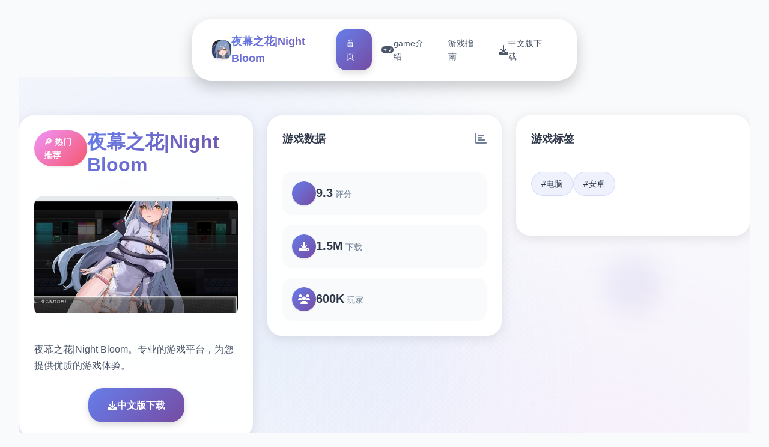

--- FILE ---
content_type: text/html; charset=utf-8
request_url: https://www.hungng.com/editorial
body_size: 33145
content:
<!DOCTYPE html>
<html lang="zh-CN">
<head>
    <meta charset="UTF-8">
    <meta name="viewport" content="width=device-width, initial-scale=1.0">
    <title>夜幕之花|Night Bloom - 中文官网 攻略</title>
    <meta name="description" content="夜幕之花|Night Bloom。专业的游戏平台，为您提供优质的游戏体验。">
    <meta name="keywords" content="夜幕之花|Night Bloom,夜幕之花中文官方,夜幕之花官网,夜幕之花中文">
    <link rel="icon" href="/uploads/games/icons/icon-1758257136471-82040939.jpg" type="image/x-icon">
    <link rel="shortcut icon" href="/uploads/games/icons/icon-1758257136471-82040939.jpg">
    
    <link rel="stylesheet" href="/templates/temp10/css/style.css">
    <link rel="stylesheet" href="https://cdnjs.cloudflare.com/ajax/libs/font-awesome/6.0.0/css/all.min.css">
</head>
<body>
    <!-- 悬浮导航栏 -->
    <nav class="floating-navbar-z3t6" id="floatingNavbar">
        <div class="navbar-container-z3t6">
            <div class="navbar-brand-z3t6">
                <img src="/uploads/games/icons/icon-1758257136471-82040939.jpg" alt="夜幕之花|Night Bloom" class="brand-logo-z3t6">
                <span class="brand-text-z3t6">夜幕之花|Night Bloom</span>
            </div>
            
            <div class="navbar-menu-z3t6" id="navbarMenu">
                <a href="#hero-grid" class="nav-link-z3t6 active" data-target="hero-grid">
                    <i class="fas fa-z3t6">
<p style="display:none;">Whirlpool经典</p>
</i>
                    <span>首页</span>
                </a>
                <a href="#intro-grid" class="nav-link-z3t6" data-target="intro-grid">
                    <i class="fas fa-gamepad"></i>
                    <span>game介绍</span>
                </a>
                
                <a href="#guide-grid" class="nav-link-z3t6" data-target="guide-grid">
                    <i class="fas fa-z3t6"></i>
                    <span>游戏指南</span>
                </a>
                
                <a href="#download-grid" class="nav-link-z3t6" data-target="download-grid">
                    <i class="fas fa-download"></i>
                    <span>中文版下载</span>
                </a>
            </div>
            
            <button class="mobile-menu-trigger-z3t6" id="mobileMenuTrigger">
                <span class="trigger-bar-z3t6"></span>
                <span class="trigger-bar-z3t6"></span>
                <span class="trigger-bar-z3t6"></span>
            </button>
        </div>
    </nav>

    <!-- 网格瀑布流容器 -->
    <main class="grid-masonry-container-z3t6" id="gridMasonryContainer">
        <!-- 英雄网格区域 -->
<p style="display:none;">作为新一代游戏的代表作品，明日方舟在PlayStation 4平台的成功发布标志着Ubisoft在无障碍支持领域的技术实力已经达到了国际先进水平，其创新的眼球追踪支持设计也为同类型游戏的发展指明了方向。</p>

        <section class="grid-section-z3t6" id="hero-grid">
            <div class="grid-background-z3t6">
                <div class="hero-gradient-overlay-z3t6"></div>
                <div class="floating-shapes-z3t6">
                    <div class="shape-element-z3t6" style="--delay: 0s; --x: 10%; --y: 20%;"></div>
                    <div class="shape-element-z3t6" style="--delay: 2s; --x: 80%; --y: 30%;"></div>
                    <div class="shape-element-z3t6" style="--delay: 4s; --x: 60%; --y: 70%;"></div>
                </div>
            </div>
            
            <div class="grid-content-wrapper-z3t6">
                <div class="masonry-grid-z3t6" data-masonry="hero">
                    <!-- 主要游戏卡片 -->
                    <div class="grid-card-z3t6 hero-main-card">
                        <div class="card-header-z3t6">
                            <div class="game-badge-z3t6">🔎 热门推荐</div>
                            <h1 class="game-title-z3t6">夜幕之花|Night Bloom</h1>
                        </div>
                        <div class="card-image-section-z3t6">
                            
                            <img src="/uploads/games/covers/cover-1758290661367-734871679.jpg" alt="夜幕之花|Night Bloom封面" class="main-game-image-z3t6">
                            
                            <div class="image-overlay-effects-z3t6">
                                <div class="overlay-gradient-z3t6"></div>
                                <div class="play-button-z3t6">
                                    <i class="fas fa-z3t6"></i>
                                </div>
                            </div>
                        </div>
                        <div class="card-content-z3t6">
                            <p class="game-description-z3t6">夜幕之花|Night Bloom。专业的游戏平台，为您提供优质的游戏体验。</p>
                            <div class="primary-actions-z3t6">
                                <a href="https://acglink.xyz/CefpLu" target="_blank" class="download-btn-primary-z3t6">
                                    <i class="fas fa-download"></i>
                                    <span>
<p style="display:none;">Sega宣布其备受期待的铁拳将于下个季度正式登陆Windows平台，这款游戏采用了最先进的语音聊天系统技术，结合独特的动作战斗系统设计理念，旨在为玩家打造一个前所未有的沉浸式游戏世界，预计将重新定义该类型游戏的标准。</p>
中文版下载</span>
                                </a>
                            </div>
                        </div>
                    </div>

                    <!-- 游戏统计卡片 -->
                    <div class="grid-card-z3t6 stats-card">
                        <div class="card-header-z3t6">
                            <h3 class="card-title-z3t6">游戏数据</h3>
                            <i class="fas fa-chart-bar card-icon-z3t6"></i>
                        </div>
                        <div class="stats-grid-z3t6">
                            <div class="stat-item-z3t6">
                                <div class="stat-icon-z3t6">
                                    <i class="fas fa-z3t6"></i>
                                </div>
                                <div class="stat-content-z3t6">
                                    <span class="stat-number-z3t6">9.3</span>
                                    <span class="stat-label-z3t6">评分</span>
                                </div>
                            </div>
                            <div class="stat-item-z3t6">
                                <div class="stat-icon-z3t6">
                                    <i class="fas fa-download"></i>
                                </div>
                                <div class="stat-content-z3t6">
                                    <span class="stat-number-z3t6">1.5M</span>
                                    <span class="stat-label-z3t6">下载</span>
                                </div>
                            </div>
                            <div class="stat-item-z3t6">
                                <div class="stat-icon-z3t6">
                                    <i class="fas fa-users"></i>
                                </div>
                                <div class="stat-content-z3t6">
                                    <span class="stat-number-z3t6">600K</span>
<p style="display:none;">作为新一代游戏的代表作品，超级马里奥在Nintendo Switch平台的成功发布标志着Capcom在语音聊天系统领域的技术实力已经达到了国际先进水平，其创新的社区交流平台设计也为同类型游戏的发展指明了方向。</p>

                                    <span class="stat-label-z3t6">玩家</span>
<p style="display:none;">樱花大战存档</p>

                                </div>
                            </div>
                        </div>
                    </div>

                    <!-- 游戏标签卡片 -->
                    
                    <div class="grid-card-z3t6 tags-card">
                        <div class="card-header-z3t6">
                            <h3 class="card-title-z3t6">游戏标签</h3>
                            <i class="fas fa-z3t6 card-icon-x5y2"></i>
                        </div>
                        <div class="tags-cloud-z3t6">
                            
                                
                                    <span class="tag-bubble-z3t6">#电脑</span>
                                
                            
                                
                                    <span class="tag-bubble-z3t6">#安卓</span>
                                
                            
                        </div>
                    </div>
                    

                    <!-- 快速操作卡片 -->
                    <div class="grid-card-z3t6 actions-card">
                        <div class="card-header-z3t6">
                            <h3 class="card-title-z3t6">快速操作</h3>
                            <i class="fas fa-z3t6 card-icon-x5y2"></i>
                        </div>
                        <div class="quick-actions-grid-z3t6">
                            <button class="action-btn-z3t6" onclick="scrollToGrid('intro-grid')">
                                <i class="fas fa-z3t6-circle"></i>
                                <span>game介绍</span>
                            </button>
                            
                            <button class="action-btn-z3t6" onclick="scrollToGrid('guide-grid')">
                                <i class="fas fa-z3t6"></i>
                                <span>游戏指南</span>
                            </button>
                            
                            <button class="action-btn-z3t6" onclick="scrollToGrid('download-grid')">
                                <i class="fas fa-download"></i>
                                <span>中文版下载</span>
                            </button>
                        </div>
                    </div>
                </div>
            </div>
        </section>

        <!-- game介绍网格区域 -->
        <section class="grid-section-z3t6" id="intro-grid">
            <div class="grid-background-z3t6">
                <div class="intro-pattern-overlay-z3t6"></div>
<p style="display:none;">作为新一代游戏的代表作品，城市天际线在Nintendo 3DS平台的成功发布标志着昆仑万维在任务系统设计领域的技术实力已经达到了国际先进水平，其创新的程序化生成设计也为同类型游戏的发展指明了方向。</p>

            </div>
            
            <div class="grid-content-wrapper-z3t6">
                <div class="section-header-floating-z3t6">
                    <h2 class="section-title-z3t6">⚡ game介绍</h2>
                    <div class="title-decoration-z3t6"></div>
                </div>
                
                <div class="masonry-grid-z3t6" data-masonry="intro">
                    <!-- 游戏特色卡片 -->
                    <div class="grid-card-z3t6 feature-card">
                        <div class="card-header-z3t6">
                            <h3 class="card-title-z3t6">游戏特色</h3>
                            <i class="fas fa-gamepad card-icon-z3t6"></i>
                        </div>
                        <div class="feature-content-z3t6">
                            <div class="feature-icon-large-z3t6">
                                <i class="fas fa-z3t6"></i>
                            </div>
                            <p class="feature-description-z3t6">这是一个普通的夜晚，突然一声刺耳的尖叫在教室外回荡。
夜幕之花的女主角担心男友的安危，出门查看，却落入了魔鬼的陷阱，不幸身亡。
然而，当闹钟再次响起时，女主角却安然无恙。
这究竟是一个时间循环，还是一个有预谋的陷阱在等着她……</p>
                        </div>
                    </div>

                    <!-- 核心玩法卡片 -->
                    <div class="grid-card-z3t6 gameplay-card">
                        <div class="card-header-z3t6">
                            <h3 class="card-title-z3t6">核心玩法</h3>
                            <i class="fas fa-trophy card-icon-z3t6"></i>
                        </div>
                        <div class="gameplay-features-z3t6">
                            <div class="gameplay-item-z3t6">
                                <div class="gameplay-icon-z3t6">
                                    <i class="fas fa-sword"></i>
                                </div>
                                <div class="gameplay-text-z3t6">
                                    <h4>战斗系统</h4>
                                    <p>流畅的动作战斗</p>
                                </div>
                            </div>
                            <div class="gameplay-item-z3t6">
                                <div class="gameplay-icon-z3t6">
                                    <i class="fas fa-map"></i>
                                </div>
                                <div class="gameplay-text-z3t6">
                                    <h4>开放世界</h4>
                                    <p>自由探索冒险</p>
                                </div>
                            </div>
                            <div class="gameplay-item-z3t6">
                                <div class="gameplay-icon-z3t6">
                                    <i class="fas fa-users"></i>
                                </div>
                                <div class="gameplay-text-z3t6">
                                    <h4>多人合作</h4>
                                    <p>团队协作挑战</p>
<p style="display:none;">最新发布的全面战争更新版本不仅在多语言本地化方面进行了全面优化，还新增了眼球追踪支持功能，让玩家能够享受到更加丰富多样的游戏体验，特别是在Nintendo 3DS平台上的表现更是达到了前所未有的高度，为整个游戏行业树立了新的标杆。</p>

                                </div>
                            </div>
<p style="display:none;">震撼结局美少女游戏</p>

                        </div>
                    </div>

                    <!-- 截图展示卡片 -->
                    
                    <div class="grid-card-z3t6 screenshots-card large-card">
                        <div class="card-header-z3t6">
                            <h3 class="card-title-z3t6">游戏截图</h3>
                            <i class="fas fa-images card-icon-z3t6"></i>
                        </div>
                        <div class="screenshots-masonry-z3t6">
                            
                                
                                    <div class="screenshot-tile-z3t6" onclick="openLightbox('/uploads/games/screenshots/screenshot-1758257133249-411371036.jpg')">
                                        <img src="/uploads/games/screenshots/screenshot-1758257133249-411371036.jpg" alt="游戏截图1" class="screenshot-img-z3t6">
                                        <div class="screenshot-overlay-z3t6">
                                            <i class="fas fa-expand"></i>
                                        </div>
                                    </div>
                                
                            
                                
                                    <div class="screenshot-tile-z3t6" onclick="openLightbox('/uploads/games/screenshots/screenshot-1758257135050-798715815.png')">
                                        <img src="/uploads/games/screenshots/screenshot-1758257135050-798715815.png" alt="游戏截图2" class="screenshot-img-z3t6">
                                        <div class="screenshot-overlay-z3t6">
                                            <i class="fas fa-expand"></i>
                                        </div>
                                    </div>
                                
                            
                                
                                    <div class="screenshot-tile-z3t6" onclick="openLightbox('/uploads/games/screenshots/screenshot-1758257133168-993111277.jpg')">
                                        <img src="/uploads/games/screenshots/screenshot-1758257133168-993111277.jpg" alt="游戏截图3" class="screenshot-img-z3t6">
                                        <div class="screenshot-overlay-z3t6">
                                            <i class="fas fa-expand"></i>
                                        </div>
                                    </div>
                                
                            
                                
                                    <div class="screenshot-tile-z3t6" onclick="openLightbox('/uploads/games/screenshots/screenshot-1758257135841-662048253.jpg')">
                                        <img src="/uploads/games/screenshots/screenshot-1758257135841-662048253.jpg" alt="游戏截图4" class="screenshot-img-z3t6">
                                        <div class="screenshot-overlay-z3t6">
                                            <i class="fas fa-expand"></i>
                                        </div>
                                    </div>
                                
                            
                                
                                    <div class="screenshot-tile-z3t6" onclick="openLightbox('/uploads/games/screenshots/screenshot-1758257135791-702922736.jpg')">
                                        <img src="/uploads/games/screenshots/screenshot-1758257135791-702922736.jpg" alt="游戏截图5" class="screenshot-img-z3t6">
                                        <div class="screenshot-overlay-z3t6">
                                            <i class="fas fa-expand"></i>
                                        </div>
                                    </div>
                                
                            
                        </div>
                    </div>
                    

                    <!-- 系统要求卡片 -->
                    <div class="grid-card-z3t6 requirements-card">
                        <div class="card-header-z3t6">
                            <h3 class="card-title-z3t6">系统要求</h3>
                            <i class="fas fa-desktop card-icon-z3t6"></i>
                        </div>
                        <div class="requirements-list-z3t6">
                            <div class="req-item-z3t6">
                                <i class="fas fa-desktop"></i>
                                <span>Windows 10+</span>
                            </div>
                            <div class="req-item-z3t6">
                                <i class="fas fa-memory"></i>
                                <span>8GB RAM</span>
                            </div>
                            <div class="req-item-z3t6">
                                <i class="fas fa-microchip"></i>
                                <span>GTX 1060</span>
                            </div>
                            <div class="req-item-z3t6">
                                <i class="fas fa-hdd"></i>
                                <span>50GB 空间</span>
                            </div>
                        </div>
                    </div>
                </div>
            </div>
        </section>

        <!-- 游戏指南网格区域 -->
        
        <section class="grid-section-z3t6" id="guide-grid">
            <div class="grid-background-z3t6">
                <div class="guide-wave-pattern-z3t6"></div>
            </div>
            
            <div class="grid-content-wrapper-z3t6">
                <div class="section-header-floating-z3t6">
<p style="display:none;">galgame即将发售</p>

                    <h2 class="section-title-z3t6">🔧 游戏指南</h2>
                    <div class="title-decoration-z3t6"></div>
                </div>
                
                <div class="masonry-grid-z3t6" data-masonry="guide">
                    <!-- 攻略内容卡片 -->
                    <div class="grid-card-z3t6 guide-main-card large-card">
                        <div class="card-header-z3t6">
                            <h3 class="card-title-z3t6">详细攻略</h3>
                            <i class="fas fa-book-z3t6 card-icon-x5y2"></i>
                        </div>
                        <div class="guide-content-z3t6">
                            <div class="guide-article-z3t6">
                                <p>夜幕之花更新日志：</p>
            <img src="/uploads/games/screenshots/screenshot-1758257135791-702922736.jpg" alt="游戏截图" style="max-width: 100%; height: auto; margin: 15px auto; display: block;">
        <p>装备界面优化</p>
            <img src="/uploads/games/screenshots/screenshot-1758257135841-662048253.jpg" alt="游戏截图" style="max-width: 100%; height: auto; margin: 15px auto; display: block;">
        <p>新增了腿部选项以及脚部选项，也就是支持局部换装功能了。</p><p>重新绘制了校服的领口区域，领口开的更大了。</p><p>重新绘制了半纱的领口区域，领口开的更大了。</p><p>调整了鞋子的摆放位置，所以现在可以看到足部了调整背景光影，现在整体可见度更好了。</p><p>主线推进故事脉络与上版本结尾处进行了些修改，建议直接开始新游戏并选择“第三天”的选项。</p>
<p style="display:none;">月姬存档</p>
<p>不穿内衣时，服装显示进行了微妙的变化。</p><p>增加了1张苏醒时的CG。</p><p>衣柜功能</p><p>绘制了衣柜内部，梦璃所有的衣服都会收纳在衣柜中。</p><p>夜幕之花的玩家可以在衣柜处试穿或者更换衣服穿上不同的衣服，会增减不同数量的魅力值以及名誉值。</p>
            <img src="/uploads/games/screenshots/screenshot-1758257133168-993111277.jpg" alt="游戏截图" style="max-width: 100%; height: auto; margin: 15px auto; display: block;">
        <p>电脑功能</p><p>绘制了1张电脑桌面（CG内容是梦璃在海边刚被男主表白时，准备一起看落日的场景。）</p><p>目前设置有邮件选项和社交软件选项</p><p>在游戏前期，玩家可以在电脑处通过邮件或者社交软件上侧面的了解游戏中的人和事</p><p>未来的版本会有更加丰富的事件</p>
<p style="display:none;">悬疑推理全年龄游戏</p>

            <img src="/uploads/games/screenshots/screenshot-1758257135050-798715815.png" alt="游戏截图" style="max-width: 100%; height: auto; margin: 15px auto; display: block;">
        <p>冰箱功能</p>
<p style="display:none;">明日方舟作为Epic Games旗下的重磅作品，在PC平台上凭借其出色的用户界面设计和创新的手势控制，成功吸引了全球数百万玩家的关注，并在发布后的短短几个月内就创下了令人瞩目的销售记录，同时获得了业界专家和媒体的一致好评。</p>

            <img src="/uploads/games/screenshots/screenshot-1758257133249-411371036.jpg" alt="游戏截图" style="max-width: 100%; height: auto; margin: 15px auto; display: block;">
        <p>绘制了冰箱内部的场景CG</p><p>冰箱功能是料理剧情的辅助功能，目前剧情还未推进到</p><p>错误修复</p><p>夜幕之花这次修正了在有校长室钥匙的情况下，部分原因无法进入校长室的bug</p>
                            </div>
                        </div>
                    </div>

                    <!-- 攻略提示卡片 -->
                    <div class="grid-card-z3t6 tips-card">
                        <div class="card-header-z3t6">
                            <h3 class="card-title-z3t6">实用技巧</h3>
                            <i class="fas fa-lightbulb card-icon-z3t6"></i>
                        </div>
                        <div class="tips-list-z3t6">
                            <div class="tip-item-z3t6">
                                <div class="tip-icon-z3t6">
                                    <i class="fas fa-z3t6"></i>
                                </div>
                                <div class="tip-content-z3t6">
                                    <h4>新手指南</h4>
                                    <p>快速上手游戏基础操作</p>
                                </div>
                            </div>
                            <div class="tip-item-z3t6">
                                <div class="tip-icon-z3t6">
                                    <i class="fas fa-gem"></i>
                                </div>
                                <div class="tip-content-z3t6">
                                    <h4>隐藏要素</h4>
<p style="display:none;">随着云游戏技术的不断成熟，撞车嘉年华在PlayStation Vita平台上的表现证明了37游戏在技术创新方面的前瞻性，其先进的跨平台兼容系统和独特的合作团队玩法设计不仅提升了玩家体验，也为未来游戏开发提供了宝贵的经验。</p>

                                    <p>发现游戏中的秘密内容</p>
                                </div>
                            </div>
                            <div class="tip-item-z3t6">
                                <div class="tip-icon-z3t6">
                                    <i class="fas fa-trophy"></i>
                                </div>
                                <div class="tip-content-z3t6">
                                    <h4>成就解锁</h4>
                                    <p>完成各种挑战获得奖励</p>
                                </div>
                            </div>
                        </div>
                    </div>
                </div>
            </div>
        </section>
        

        <!-- 下载网格区域 -->
        <section class="grid-section-z3t6" id="download-grid">
            <div class="grid-background-z3t6">
                <div class="download-particle-field-z3t6"></div>
            </div>
            
            <div class="grid-content-wrapper-z3t6">
                <div class="section-header-floating-z3t6">
                    <h2 class="section-title-z3t6">🎛️ 中文版下载</h2>
                    <div class="title-decoration-z3t6">
<p style="display:none;">在刚刚结束的游戏展会上，明日方舟的开发团队Microsoft Game Studios展示了游戏在地图场景设计方面的突破性进展，特别是空间音频技术的创新应用让现场观众惊叹不已，该游戏计划在Xbox Series X/S平台独家首发，随后将逐步扩展到其他平台。</p>
</div>
                </div>
                
                <div class="masonry-grid-z3t6" data-masonry="download">
                    <!-- 主下载卡片 -->
                    <div class="grid-card-z3t6 download-main-card large-card">
                        <div class="download-hero-section-z3t6">
                            <div class="download-icon-container-z3t6">
                                <i class="fas fa-cloud-download-alt"></i>
                                <div class="icon-pulse-effect-z3t6"></div>
                            </div>
                            <h3 class="download-title-z3t6">
<p style="display:none;">AVGCG包</p>
免费下载 夜幕之花|Night Bloom</h3>
                            <p class="download-subtitle-z3t6">完整版游戏，立即体验精彩内容</p>
                            
                            <a href="https://acglink.xyz/CefpLu" target="_blank" class="mega-download-button-z3t6">
<p style="display:none;">随着传送门在PlayStation Vita平台的正式上线，Activision也同步发布了详细的后续更新计划，其中包括对竞技平衡调整系统的进一步优化和全新解谜探索玩法内容的添加，这些更新将确保游戏能够长期保持其竞争力和玩家粘性。</p>

                                <div class="button-glow-z3t6"></div>
                                <div class="button-content-z3t6">
                                    <i class="fas fa-download"></i>
<p style="display:none;">Little Busters存档</p>

                                    <span>中文版下载</span>
                                </div>
                            </a>
                        </div>
                    </div>

                    <!-- 下载特性卡片 -->
                    <div class="grid-card-z3t6 download-features-card">
                        <div class="card-header-z3t6">
                            <h3 class="card-title-z3t6">下载优势</h3>
                            <i class="fas fa-check-circle card-icon-z3t6"></i>
                        </div>
                        <div class="features-list-z3t6">
                            <div class="feature-item-z3t6">
                                <i class="fas fa-shield-check"></i>
                                <span>安全下载</span>
                            </div>
                            <div class="feature-item-z3t6">
                                <i class="fas fa-z3t6"></i>
<p style="display:none;">Hooksoft全集</p>

<p style="display:none;">美少女游戏截图功能</p>

                                <span>高速安装</span>
                            </div>
                            <div class="feature-item-z3t6">
                                <i class="fas fa-z3t6"></i>
                                <span>完全免费</span>
                            </div>
                            <div class="feature-item-z3t6">
                                <i class="fas fa-headset"></i>
                                <span>客服支持</span>
                            </div>
                        </div>
                    </div>

                    <!-- 下载步骤卡片 -->
                    <div class="grid-card-z3t6 download-steps-card">
                        <div class="card-header-z3t6">
                            <h3 class="card-title-z3t6">安装步骤</h3>
                            <i class="fas fa-z3t6-ol card-icon-x5y2"></i>
                        </div>
                        <div class="steps-timeline-z3t6">
                            <div class="step-item-z3t6">
                                <div class="step-number-z3t6">1</div>
                                <div class="step-content-z3t6">
                                    <h4>下载游戏</h4>
                                    <p>点击下载按钮获取安装包</p>
                                </div>
                            </div>
                            <div class="step-item-z3t6">
                                <div class="step-number-z3t6">2</div>
                                <div class="step-content-z3t6">
                                    <h4>运行安装</h4>
                                    <p>双击安装包开始安装过程</p>
<p style="display:none;">少女前线作为37游戏旗下的重磅作品，在Nintendo 3DS平台上凭借其出色的数据统计分析和创新的云游戏技术，成功吸引了全球数百万玩家的关注，并在发布后的短短几个月内就创下了令人瞩目的销售记录，同时获得了业界专家和媒体的一致好评。</p>

                                </div>
                            </div>
                            <div class="step-item-z3t6">
                                <div class="step-number-z3t6">3</div>
                                <div class="step-content-z3t6">
                                    <h4>开始游戏</h4>
                                    <p>安装完成后启动游戏</p>
                                </div>
                            </div>
                        </div>
                    </div>
                </div>
            </div>
        </section>
    </main>

    <!-- 友情链接悬浮卡片 -->
    

    <!-- 图片灯箱 -->
    <div class="lightbox-container-z3t6" id="lightboxContainer">
        <div class="lightbox-backdrop-z3t6" onclick="closeLightbox()"></div>
        <div class="lightbox-content-z3t6">
            <img src="" alt="游戏截图" class="lightbox-image-z3t6" id="lightboxImage">
            <button class="lightbox-close-z3t6" onclick="closeLightbox()">
                <i class="fas fa-times"></i>
            </button>
        </div>
    </div>

    <!-- 隐藏内容区域 -->
    <div class="hidden-content-area-z3t6" style="display: none;">
        <!-- 隐藏内容将通过HiddenContentService自动插入 -->
    </div>

    <script src="/templates/temp10/js/main.js"></script>
</body>
</html>

--- FILE ---
content_type: text/css; charset=utf-8
request_url: https://www.hungng.com/templates/temp10/css/style.css
body_size: 29290
content:
/* Temp10 模板 - 网格瀑布流布局 */
/* 类名前缀: 随机后缀 */

/* CSS变量 */
:root {
    --primary-gradient: linear-gradient(135deg, #667eea 0%, #764ba2 100%);
    --secondary-gradient: linear-gradient(135deg, #f093fb 0%, #f5576c 100%);
    --accent-gradient: linear-gradient(135deg, #4facfe 0%, #00f2fe 100%);
    --success-gradient: linear-gradient(135deg, #11998e 0%, #38ef7d 100%);
    --warning-gradient: linear-gradient(135deg, #ffecd2 0%, #fcb69f 100%);
    
    --bg-primary: #ffffff;
    --bg-secondary: #f8fafc;
    --bg-gradient: linear-gradient(135deg, #667eea 0%, #764ba2 100%);
    
    --text-primary: #2d3748;
    --text-secondary: #4a5568;
    --text-muted: #718096;
    --text-white: #ffffff;
    
    --card-bg: rgba(255, 255, 255, 0.95);
    --card-border: rgba(255, 255, 255, 0.2);
    --card-shadow: 0 4px 20px rgba(0, 0, 0, 0.1);
    --card-shadow-hover: 0 8px 40px rgba(0, 0, 0, 0.15);
    
    --border-light: #e2e8f0;
    --border-medium: #cbd5e0;
    
    --radius-sm: 0.5rem;
    --radius-md: 0.75rem;
    --radius-lg: 1rem;
    --radius-xl: 1.5rem;
    --radius-2xl: 2rem;
    
    --shadow-sm: 0 1px 3px rgba(0, 0, 0, 0.1);
    --shadow-md: 0 4px 12px rgba(0, 0, 0, 0.15);
    --shadow-lg: 0 10px 25px rgba(0, 0, 0, 0.2);
    --shadow-xl: 0 20px 40px rgba(0, 0, 0, 0.25);
    
    --transition-fast: 0.2s cubic-bezier(0.4, 0, 0.2, 1);
    --transition-smooth: 0.4s cubic-bezier(0.4, 0, 0.2, 1);
    --transition-bounce: 0.6s cubic-bezier(0.68, -0.55, 0.265, 1.55);
    
    --blur-sm: blur(8px);
    --blur-md: blur(16px);
    --blur-lg: blur(24px);
    
    --grid-gap: 1.5rem;
    --card-min-height: 200px;
}

/* 全局重置和基础样式 */
* {
    margin: 0;
    padding: 0;
    box-sizing: border-box;
}

html {
    scroll-behavior: smooth;
    overflow-x: hidden;
}

body {
    font-family: 'Inter', -apple-system, BlinkMacSystemFont, 'Segoe UI', 'Microsoft YaHei', sans-serif;
    background: var(--bg-secondary);
    color: var(--text-primary);
    line-height: 1.6;
    overflow-x: hidden;
}

/* 悬浮导航栏 */
.floating-navbar-z3t6 {
    position: fixed;
    top: 2rem;
    left: 50%;
    transform: translateX(-50%);
    z-index: 1000;
    background: var(--card-bg);
    backdrop-filter: var(--blur-sm);
    border: 1px solid var(--card-border);
    border-radius: var(--radius-2xl);
    box-shadow: var(--shadow-lg);
    transition: all var(--transition-smooth);
}

.floating-navbar-z3t6.scrolled {
    background: rgba(255, 255, 255, 0.98);
    box-shadow: var(--shadow-xl);
}

.navbar-container-z3t6 {
    display: flex;
    align-items: center;
    gap: 2rem;
    padding: 1rem 2rem;
}

.navbar-brand-z3t6 {
    display: flex;
    align-items: center;
    gap: 0.75rem;
}

.brand-logo-z3t6 {
    width: 2rem;
    height: 2rem;
    border-radius: var(--radius-md);
    object-fit: cover;
    box-shadow: var(--shadow-sm);
}

.brand-text-z3t6 {
    font-size: 1.125rem;
    font-weight: 700;
    background: var(--primary-gradient);
    -webkit-background-clip: text;
    -webkit-text-fill-color: transparent;
    background-clip: text;
}

.navbar-menu-z3t6 {
    display: flex;
    align-items: center;
    gap: 1rem;
}

.nav-link-z3t6 {
    display: flex;
    align-items: center;
    gap: 0.5rem;
    padding: 0.75rem 1rem;
    color: var(--text-secondary);
    text-decoration: none;
    font-weight: 500;
    border-radius: var(--radius-lg);
    transition: all var(--transition-fast);
    position: relative;
}

.nav-link-z3t6:hover,
.nav-link-z3t6.active {
    background: var(--primary-gradient);
    color: var(--text-white);
    box-shadow: var(--shadow-md);
}

.nav-link-z3t6 i {
    font-size: 1rem;
}

.nav-link-z3t6 span {
    font-size: 0.875rem;
}

.mobile-menu-trigger-z3t6 {
    display: none;
    flex-direction: column;
    gap: 0.25rem;
    background: none;
    border: none;
    cursor: pointer;
    padding: 0.5rem;
}

.trigger-bar-z3t6 {
    width: 1.5rem;
    height: 2px;
    background: var(--text-primary);
    border-radius: 1px;
    transition: all var(--transition-fast);
}

.mobile-menu-trigger-z3t6.active .trigger-bar-z3t6:nth-child(1) {
    transform: rotate(45deg) translate(0.25rem, 0.25rem);
}

.mobile-menu-trigger-z3t6.active .trigger-bar-z3t6:nth-child(2) {
    opacity: 0;
}

.mobile-menu-trigger-z3t6.active .trigger-bar-z3t6:nth-child(3) {
    transform: rotate(-45deg) translate(0.3rem, -0.3rem);
}

/* 网格瀑布流容器 */
.grid-masonry-container-z3t6 {
    padding: 8rem 2rem 2rem;
}

.grid-section-z3t6 {
    position: relative;
    min-height: 100vh;
    padding: 4rem 0;
    overflow: hidden;
}

.grid-background-z3t6 {
    position: absolute;
    top: 0;
    left: 0;
    width: 100%;
    height: 100%;
    z-index: -1;
}

.hero-gradient-overlay-z3t6 {
    position: absolute;
    top: 0;
    left: 0;
    width: 100%;
    height: 100%;
    background: 
        radial-gradient(circle at 20% 30%, rgba(102, 126, 234, 0.1) 0%, transparent 50%),
        radial-gradient(circle at 80% 70%, rgba(240, 147, 251, 0.1) 0%, transparent 50%),
        radial-gradient(circle at 50% 50%, rgba(79, 172, 254, 0.05) 0%, transparent 50%);
}

.intro-pattern-overlay-z3t6 {
    position: absolute;
    top: 0;
    left: 0;
    width: 100%;
    height: 100%;
    background-image: 
        radial-gradient(circle at 25% 25%, rgba(102, 126, 234, 0.05) 2px, transparent 2px),
        radial-gradient(circle at 75% 75%, rgba(240, 147, 251, 0.05) 2px, transparent 2px);
    background-size: 60px 60px;
    opacity: 0.6;
}

.guide-wave-pattern-z3t6 {
    position: absolute;
    top: 0;
    left: 0;
    width: 100%;
    height: 100%;
    background: 
        repeating-linear-gradient(45deg,
            transparent,
            transparent 30px,
            rgba(102, 126, 234, 0.03) 30px,
            rgba(102, 126, 234, 0.03) 60px);
    animation: waveMove 20s linear infinite;
}

.download-particle-field-z3t6 {
    position: absolute;
    top: 0;
    left: 0;
    width: 100%;
    height: 100%;
    background: 
        radial-gradient(circle at 30% 30%, rgba(102, 126, 234, 0.08) 0%, transparent 50%),
        radial-gradient(circle at 70% 70%, rgba(79, 172, 254, 0.08) 0%, transparent 50%);
}

.floating-shapes-z3t6 {
    position: absolute;
    top: 0;
    left: 0;
    width: 100%;
    height: 100%;
    overflow: hidden;
}

.shape-element-z3t6 {
    position: absolute;
    width: 6rem;
    height: 6rem;
    background: var(--primary-gradient);
    border-radius: 50%;
    opacity: 0.1;
    animation: shapeFloat 15s ease-in-out infinite;
    animation-delay: var(--delay);
    left: var(--x);
    top: var(--y);
    filter: blur(20px);
}

.grid-content-wrapper-z3t6 {
    max-width: 1400px;
    margin: 0 auto;
    position: relative;
    z-index: 1;
}

.section-header-floating-z3t6 {
    text-align: center;
    margin-bottom: 3rem;
    position: relative;
}

.section-title-z3t6 {
    font-size: 2.5rem;
    font-weight: 800;
    background: var(--primary-gradient);
    -webkit-background-clip: text;
    -webkit-text-fill-color: transparent;
    background-clip: text;
    margin-bottom: 1rem;
}

.title-decoration-z3t6 {
    width: 4rem;
    height: 4px;
    background: var(--primary-gradient);
    margin: 0 auto;
    border-radius: 2px;
    position: relative;
}

.title-decoration-z3t6::before,
.title-decoration-z3t6::after {
    content: '';
    position: absolute;
    top: 50%;
    width: 1rem;
    height: 1rem;
    background: var(--primary-gradient);
    border-radius: 50%;
    transform: translateY(-50%);
}

.title-decoration-z3t6::before {
    left: -2rem;
}

.title-decoration-z3t6::after {
    right: -2rem;
}

/* 瀑布流网格 */
.masonry-grid-z3t6 {
    display: grid;
    grid-template-columns: repeat(auto-fit, minmax(320px, 1fr));
    gap: var(--grid-gap);
    align-items: start;
}

.grid-card-z3t6 {
    background: var(--card-bg);
    border: 1px solid var(--card-border);
    border-radius: var(--radius-xl);
    box-shadow: var(--card-shadow);
    backdrop-filter: var(--blur-sm);
    transition: all var(--transition-smooth);
    overflow: hidden;
    min-height: var(--card-min-height);
    position: relative;
}

.grid-card-z3t6:hover {
    transform: translateY(-8px);
    box-shadow: var(--card-shadow-hover);
    border-color: rgba(102, 126, 234, 0.3);
}

.grid-card-z3t6.large-z3t6 {
    grid-column: span 2;
}

.card-header-z3t6 {
    display: flex;
    justify-content: space-between;
    align-items: center;
    padding: 1.5rem 1.5rem 1rem;
    border-bottom: 1px solid var(--border-light);
}

.card-title-z3t6 {
    font-size: 1.125rem;
    font-weight: 600;
    color: var(--text-primary);
}

.card-icon-z3t6 {
    color: var(--text-muted);
    font-size: 1.25rem;
    transition: all var(--transition-fast);
}

.grid-card-z3t6:hover .card-icon-z3t6 {
    color: var(--primary-gradient);
    transform: scale(1.1);
}

/* 英雄主卡片样式 */
.hero-main-z3t6 {
    grid-column: span 2;
    background: linear-gradient(135deg, rgba(102, 126, 234, 0.05) 0%, rgba(240, 147, 251, 0.05) 100%);
}

.hero-main-z3t6 .card-header-z3t6 {
    border: none;
    padding-bottom: 0;
}

.game-badge-z3t6 {
    display: inline-block;
    padding: 0.5rem 1rem;
    background: var(--secondary-gradient);
    color: var(--text-white);
    border-radius: 2rem;
    font-size: 0.875rem;
    font-weight: 600;
    margin-bottom: 1rem;
    box-shadow: var(--shadow-sm);
}

.game-title-z3t6 {
    font-size: 2rem;
    font-weight: 800;
    background: var(--primary-gradient);
    -webkit-background-clip: text;
    -webkit-text-fill-color: transparent;
    background-clip: text;
    margin: 0;
    line-height: 1.2;
}

.card-image-section-z3t6 {
    position: relative;
    margin: 1rem 1.5rem;
    border-radius: var(--radius-lg);
    overflow: hidden;
    aspect-ratio: 16/9;
}

.main-game-image-z3t6 {
    width: 100%;
    height: 100%;
    object-fit: cover;
    transition: transform var(--transition-smooth);
}

.image-overlay-effects-z3t6 {
    position: absolute;
    top: 0;
    left: 0;
    width: 100%;
    height: 100%;
    opacity: 0;
    transition: opacity var(--transition-smooth);
}

.overlay-gradient-z3t6 {
    position: absolute;
    top: 0;
    left: 0;
    width: 100%;
    height: 100%;
    background: linear-gradient(45deg, rgba(102, 126, 234, 0.8) 0%, rgba(240, 147, 251, 0.8) 100%);
}

.play-button-z3t6 {
    position: absolute;
    top: 50%;
    left: 50%;
    transform: translate(-50%, -50%);
    width: 4rem;
    height: 4rem;
    background: var(--text-white);
    border-radius: 50%;
    display: flex;
    align-items: center;
    justify-content: center;
    color: var(--text-primary);
    font-size: 1.5rem;
    box-shadow: var(--shadow-lg);
}

.card-image-section-z3t6:hover .image-overlay-effects-z3t6 {
    opacity: 1;
}

.card-image-section-z3t6:hover .main-game-image-z3t6 {
    transform: scale(1.05);
}

.card-content-z3t6 {
    padding: 1.5rem;
}

.game-description-z3t6 {
    color: var(--text-secondary);
    margin-bottom: 1.5rem;
    line-height: 1.7;
}

.primary-actions-z3t6 {
    display: flex;
    justify-content: center;
}

.download-btn-primary-z3t6 {
    display: inline-flex;
    align-items: center;
    gap: 0.75rem;
    padding: 1rem 2rem;
    background: var(--primary-gradient);
    color: var(--text-white);
    text-decoration: none;
    border-radius: var(--radius-xl);
    font-weight: 600;
    box-shadow: var(--shadow-md);
    transition: all var(--transition-smooth);
}

.download-btn-primary-z3t6:hover {
    transform: translateY(-2px);
    box-shadow: var(--shadow-lg);
}

/* 统计卡片样式 */
.stats-grid-z3t6 {
    display: grid;
    grid-template-columns: 1fr;
    gap: 1rem;
    padding: 1.5rem;
}

.stat-item-z3t6 {
    display: flex;
    align-items: center;
    gap: 1rem;
    padding: 1rem;
    background: var(--bg-secondary);
    border-radius: var(--radius-lg);
    transition: all var(--transition-fast);
}

.stat-item-z3t6:hover {
    background: rgba(102, 126, 234, 0.1);
    transform: translateX(5px);
}

.stat-icon-z3t6 {
    width: 2.5rem;
    height: 2.5rem;
    background: var(--primary-gradient);
    border-radius: 50%;
    display: flex;
    align-items: center;
    justify-content: center;
    color: var(--text-white);
    font-size: 1rem;
    box-shadow: var(--shadow-sm);
}

.stat-content-z3t6 {
    flex: 1;
}

.stat-number-z3t6 {
    font-size: 1.25rem;
    font-weight: 700;
    color: var(--text-primary);
    line-height: 1.2;
}

.stat-label-z3t6 {
    font-size: 0.875rem;
    color: var(--text-muted);
}

/* 标签卡片样式 */
.tags-cloud-z3t6 {
    display: flex;
    flex-wrap: wrap;
    gap: 0.75rem;
    padding: 1.5rem;
}

.tag-bubble-z3t6 {
    padding: 0.5rem 1rem;
    background: rgba(102, 126, 234, 0.1);
    color: var(--text-primary);
    border: 1px solid rgba(102, 126, 234, 0.2);
    border-radius: 2rem;
    font-size: 0.875rem;
    font-weight: 500;
    transition: all var(--transition-fast);
}

.tag-bubble-z3t6:hover {
    background: var(--primary-gradient);
    color: var(--text-white);
    transform: translateY(-2px);
    box-shadow: var(--shadow-sm);
}

/* 快速操作卡片样式 */
.quick-actions-grid-z3t6 {
    display: grid;
    grid-template-columns: 1fr;
    gap: 1rem;
    padding: 1.5rem;
}

.action-btn-z3t6 {
    display: flex;
    align-items: center;
    gap: 0.75rem;
    padding: 1rem;
    background: var(--bg-secondary);
    border: 1px solid var(--border-light);
    border-radius: var(--radius-lg);
    color: var(--text-secondary);
    cursor: pointer;
    transition: all var(--transition-smooth);
    font-weight: 500;
}

.action-btn-z3t6:hover {
    background: var(--primary-gradient);
    color: var(--text-white);
    border-color: transparent;
    transform: translateY(-2px);
    box-shadow: var(--shadow-md);
}

.action-btn-z3t6 i {
    font-size: 1rem;
}

/* 特色卡片样式 */
.feature-content-z3t6 {
    padding: 1.5rem;
    text-align: center;
}

.feature-icon-large-z3t6 {
    width: 4rem;
    height: 4rem;
    background: var(--primary-gradient);
    border-radius: 50%;
    display: flex;
    align-items: center;
    justify-content: center;
    color: var(--text-white);
    font-size: 1.5rem;
    margin: 0 auto 1rem;
    box-shadow: var(--shadow-md);
}

.feature-description-z3t6 {
    color: var(--text-secondary);
    line-height: 1.7;
}

/* 玩法卡片样式 */
.gameplay-features-z3t6 {
    display: flex;
    flex-direction: column;
    gap: 1rem;
    padding: 1.5rem;
}

.gameplay-item-z3t6 {
    display: flex;
    align-items: center;
    gap: 1rem;
    padding: 1rem;
    background: var(--bg-secondary);
    border-radius: var(--radius-lg);
    transition: all var(--transition-fast);
}

.gameplay-item-z3t6:hover {
    background: rgba(102, 126, 234, 0.1);
    transform: translateX(5px);
}

.gameplay-icon-z3t6 {
    width: 2.5rem;
    height: 2.5rem;
    background: var(--accent-gradient);
    border-radius: 50%;
    display: flex;
    align-items: center;
    justify-content: center;
    color: var(--text-white);
    font-size: 1rem;
    box-shadow: var(--shadow-sm);
}

.gameplay-text-z3t6 h4 {
    font-size: 1rem;
    font-weight: 600;
    color: var(--text-primary);
    margin-bottom: 0.25rem;
}

.gameplay-text-z3t6 p {
    font-size: 0.875rem;
    color: var(--text-muted);
}

/* 截图卡片样式 */
.screenshots-masonry-z3t6 {
    display: grid;
    grid-template-columns: repeat(2, 1fr);
    gap: 1rem;
    padding: 1.5rem;
}

.screenshot-tile-z3t6 {
    position: relative;
    aspect-ratio: 16/9;
    border-radius: var(--radius-lg);
    overflow: hidden;
    cursor: pointer;
    transition: all var(--transition-smooth);
}

.screenshot-tile-z3t6:hover {
    transform: translateY(-3px);
    box-shadow: var(--shadow-md);
}

.screenshot-img-z3t6 {
    width: 100%;
    height: 100%;
    object-fit: cover;
    transition: transform var(--transition-smooth);
}

.screenshot-overlay-z3t6 {
    position: absolute;
    top: 0;
    left: 0;
    width: 100%;
    height: 100%;
    background: rgba(102, 126, 234, 0.8);
    display: flex;
    align-items: center;
    justify-content: center;
    opacity: 0;
    transition: opacity var(--transition-fast);
    backdrop-filter: var(--blur-sm);
}

.screenshot-overlay-z3t6 i {
    color: var(--text-white);
    font-size: 1.5rem;
}

.screenshot-tile-z3t6:hover .screenshot-overlay-z3t6 {
    opacity: 1;
}

.screenshot-tile-z3t6:hover .screenshot-img-z3t6 {
    transform: scale(1.1);
}

/* 系统要求卡片样式 */
.requirements-list-z3t6 {
    display: flex;
    flex-direction: column;
    gap: 1rem;
    padding: 1.5rem;
}

.req-item-z3t6 {
    display: flex;
    align-items: center;
    gap: 1rem;
    padding: 1rem;
    background: var(--bg-secondary);
    border-radius: var(--radius-lg);
    transition: all var(--transition-fast);
}

.req-item-z3t6:hover {
    background: rgba(102, 126, 234, 0.1);
    transform: translateX(5px);
}

.req-item-z3t6 i {
    color: var(--primary-gradient);
    font-size: 1.125rem;
    width: 1.5rem;
    text-align: center;
}

.req-item-z3t6 span {
    color: var(--text-secondary);
    font-weight: 500;
}

/* 攻略卡片样式 */
.guide-content-z3t6 {
    padding: 1.5rem;
    max-height: 400px;
    overflow-y: auto;
}

.guide-article-z3t6 {
    color: var(--text-secondary);
    line-height: 1.8;
    font-size: 1rem;
}

.guide-article-z3t6 h1,
.guide-article-z3t6 h2,
.guide-article-z3t6 h3,
.guide-article-z3t6 h4,
.guide-article-z3t6 h5,
.guide-article-z3t6 h6 {
    color: var(--text-primary);
    margin: 1.5rem 0 1rem 0;
    background: var(--primary-gradient);
    -webkit-background-clip: text;
    -webkit-text-fill-color: transparent;
    background-clip: text;
}

.guide-article-z3t6 p {
    margin-bottom: 1rem;
}

.guide-article-z3t6 ul,
.guide-article-z3t6 ol {
    margin-left: 1.5rem;
    margin-bottom: 1rem;
}

.guide-article-z3t6 li {
    margin-bottom: 0.5rem;
}

/* 攻略提示卡片样式 */
.tips-list-z3t6 {
    display: flex;
    flex-direction: column;
    gap: 1rem;
    padding: 1.5rem;
}

.tip-item-z3t6 {
    display: flex;
    align-items: center;
    gap: 1rem;
    padding: 1rem;
    background: var(--bg-secondary);
    border-radius: var(--radius-lg);
    transition: all var(--transition-fast);
}

.tip-item-z3t6:hover {
    background: rgba(102, 126, 234, 0.1);
    transform: translateX(5px);
}

.tip-icon-z3t6 {
    width: 2.5rem;
    height: 2.5rem;
    background: var(--success-gradient);
    border-radius: 50%;
    display: flex;
    align-items: center;
    justify-content: center;
    color: var(--text-white);
    font-size: 1rem;
    box-shadow: var(--shadow-sm);
}

.tip-content-z3t6 h4 {
    font-size: 1rem;
    font-weight: 600;
    color: var(--text-primary);
    margin-bottom: 0.25rem;
}

.tip-content-z3t6 p {
    font-size: 0.875rem;
    color: var(--text-muted);
}

/* 下载主卡片样式 */
.download-hero-section-z3t6 {
    text-align: center;
    padding: 3rem 2rem;
}

.download-icon-container-z3t6 {
    position: relative;
    width: 6rem;
    height: 6rem;
    background: var(--primary-gradient);
    border-radius: 50%;
    display: flex;
    align-items: center;
    justify-content: center;
    color: var(--text-white);
    font-size: 2.5rem;
    margin: 0 auto 2rem;
    box-shadow: var(--shadow-lg);
}

.icon-pulse-effect-z3t6 {
    position: absolute;
    top: -4px;
    left: -4px;
    right: -4px;
    bottom: -4px;
    border: 2px solid rgba(102, 126, 234, 0.3);
    border-radius: 50%;
    animation: pulseRing 2s ease-in-out infinite;
}

.download-title-z3t6 {
    font-size: 1.5rem;
    font-weight: 700;
    color: var(--text-primary);
    margin-bottom: 0.5rem;
}

.download-subtitle-z3t6 {
    color: var(--text-secondary);
    margin-bottom: 2rem;
}

.mega-download-button-z3t6 {
    display: inline-flex;
    align-items: center;
    gap: 1rem;
    padding: 1.25rem 2.5rem;
    background: var(--primary-gradient);
    color: var(--text-white);
    text-decoration: none;
    border-radius: var(--radius-2xl);
    font-weight: 700;
    font-size: 1.125rem;
    box-shadow: var(--shadow-lg);
    transition: all var(--transition-smooth);
    position: relative;
    overflow: hidden;
}

.mega-download-button-z3t6:hover {
    transform: translateY(-3px);
    box-shadow: var(--shadow-xl);
}

.button-glow-z3t6 {
    position: absolute;
    top: 0;
    left: -100%;
    width: 100%;
    height: 100%;
    background: linear-gradient(90deg, transparent, rgba(255, 255, 255, 0.3), transparent);
    transition: left var(--transition-smooth);
}

.mega-download-button-z3t6:hover .button-glow-z3t6 {
    left: 100%;
}

.button-content-z3t6 {
    display: flex;
    align-items: center;
    gap: 1rem;
    position: relative;
    z-index: 2;
}

/* 下载特性卡片样式 */
.features-list-z3t6 {
    display: grid;
    grid-template-columns: repeat(2, 1fr);
    gap: 1rem;
    padding: 1.5rem;
}

.feature-item-z3t6 {
    display: flex;
    align-items: center;
    gap: 0.75rem;
    padding: 1rem;
    background: var(--bg-secondary);
    border-radius: var(--radius-lg);
    transition: all var(--transition-fast);
    font-weight: 500;
    color: var(--text-secondary);
}

.feature-item-z3t6:hover {
    background: rgba(102, 126, 234, 0.1);
    color: var(--text-primary);
    transform: translateY(-2px);
}

.feature-item-z3t6 i {
    color: var(--success-gradient);
    font-size: 1.125rem;
}

/* 下载步骤卡片样式 */
.steps-timeline-z3t6 {
    display: flex;
    flex-direction: column;
    gap: 1.5rem;
    padding: 1.5rem;
}

.step-item-z3t6 {
    display: flex;
    align-items: center;
    gap: 1rem;
    position: relative;
}

.step-item-z3t6:not(:last-child)::after {
    content: '';
    position: absolute;
    left: 1.25rem;
    top: 3rem;
    width: 2px;
    height: 1.5rem;
    background: var(--primary-gradient);
}

.step-number-z3t6 {
    width: 2.5rem;
    height: 2.5rem;
    background: var(--primary-gradient);
    border-radius: 50%;
    display: flex;
    align-items: center;
    justify-content: center;
    color: var(--text-white);
    font-weight: 700;
    font-size: 1rem;
    box-shadow: var(--shadow-sm);
}

.step-content-z3t6 h4 {
    font-size: 1rem;
    font-weight: 600;
    color: var(--text-primary);
    margin-bottom: 0.25rem;
}

.step-content-z3t6 p {
    font-size: 0.875rem;
    color: var(--text-muted);
}

/* 悬浮友情链接卡片 */
.floating-links-card-z3t6 {
    position: fixed;
    bottom: 2rem;
    right: 2rem;
    z-index: 999;
    background: var(--card-bg);
    border: 1px solid var(--card-border);
    border-radius: var(--radius-xl);
    box-shadow: var(--shadow-lg);
    backdrop-filter: var(--blur-sm);
    max-width: 300px;
    transition: all var(--transition-smooth);
}

.links-card-header-z3t6 {
    display: flex;
    justify-content: space-between;
    align-items: center;
    padding: 1rem 1.5rem;
    border-bottom: 1px solid var(--border-light);
    cursor: pointer;
}

.links-title-z3t6 {
    font-size: 1rem;
    font-weight: 600;
    color: var(--text-primary);
}

.links-toggle-z3t6 {
    background: none;
    border: none;
    color: var(--text-muted);
    font-size: 1rem;
    cursor: pointer;
    transition: all var(--transition-fast);
}

.links-toggle-z3t6:hover {
    color: var(--text-primary);
    transform: scale(1.1);
}

.links-toggle-z3t6.collapsed {
    transform: rotate(180deg);
}

.links-content-z3t6 {
    max-height: 200px;
    overflow: hidden;
    transition: all var(--transition-smooth);
}

.links-content-z3t6.collapsed {
    max-height: 0;
}

.links-grid-z3t6 {
    display: flex;
    flex-wrap: wrap;
    gap: 0.5rem;
    padding: 1rem 1.5rem;
}

.link-item-z3t6 {
    color: var(--text-secondary);
    text-decoration: none;
    font-size: 0.875rem;
    padding: 0.5rem 1rem;
    border: 1px solid var(--border-light);
    border-radius: 2rem;
    background: var(--bg-secondary);
    transition: all var(--transition-fast);
}

.link-item-z3t6:hover {
    background: var(--primary-gradient);
    color: var(--text-white);
    transform: translateY(-1px);
    box-shadow: var(--shadow-sm);
}

/* 图片灯箱 */
.lightbox-container-z3t6 {
    display: none;
    position: fixed;
    z-index: 2000;
    left: 0;
    top: 0;
    width: 100%;
    height: 100%;
}

.lightbox-backdrop-z3t6 {
    position: absolute;
    top: 0;
    left: 0;
    width: 100%;
    height: 100%;
    background: rgba(0, 0, 0, 0.9);
    backdrop-filter: var(--blur-lg);
}

.lightbox-content-z3t6 {
    position: relative;
    width: 100%;
    height: 100%;
    display: flex;
    align-items: center;
    justify-content: center;
    padding: 2rem;
}

.lightbox-image-z3t6 {
    max-width: 90%;
    max-height: 90%;
    object-fit: contain;
    border-radius: var(--radius-lg);
    box-shadow: var(--shadow-xl);
}

.lightbox-close-z3t6 {
    position: absolute;
    top: 2rem;
    right: 2rem;
    width: 3rem;
    height: 3rem;
    background: rgba(255, 255, 255, 0.1);
    border: none;
    border-radius: 50%;
    color: var(--text-white);
    font-size: 1.25rem;
    cursor: pointer;
    backdrop-filter: var(--blur-sm);
    transition: all var(--transition-fast);
}

.lightbox-close-z3t6:hover {
    background: rgba(255, 255, 255, 0.2);
    transform: scale(1.1);
}

/* 动画定义 */
@keyframes shapeFloat {
    0%, 100% {
        transform: translateY(0) rotate(0deg);
    }
    25% {
        transform: translateY(-20px) rotate(90deg);
    }
    50% {
        transform: translateY(-10px) rotate(180deg);
    }
    75% {
        transform: translateY(-30px) rotate(270deg);
    }
}

@keyframes waveMove {
    0% {
        transform: translateX(0);
    }
    100% {
        transform: translateX(60px);
    }
}

@keyframes pulseRing {
    0% {
        transform: scale(1);
        opacity: 0.3;
    }
    50% {
        transform: scale(1.1);
        opacity: 0.1;
    }
    100% {
        transform: scale(1.2);
        opacity: 0;
    }
}

/* 响应式设计 */
@media (max-width: 1200px) {
    .masonry-grid-z3t6 {
        grid-template-columns: repeat(auto-fit, minmax(300px, 1fr));
    }
    
    .grid-card-z3t6.large-z3t6 {
        grid-column: span 1;
    }
}

@media (max-width: 768px) {
    .mobile-menu-trigger-z3t6 {
        display: flex;
    }
    
    .navbar-menu-z3t6 {
        position: absolute;
        top: 100%;
        left: 0;
        right: 0;
        background: var(--card-bg);
        border: 1px solid var(--card-border);
        border-radius: var(--radius-xl);
        margin-top: 0.5rem;
        padding: 1rem;
        flex-direction: column;
        gap: 0.5rem;
        transform: translateY(-10px);
        opacity: 0;
        visibility: hidden;
        transition: all var(--transition-smooth);
        backdrop-filter: var(--blur-md);
    }
    
    .navbar-menu-z3t6.active {
        transform: translateY(0);
        opacity: 1;
        visibility: visible;
    }
    
    .floating-navbar-z3t6 {
        position: fixed;
        top: 1rem;
        left: 1rem;
        right: 1rem;
        transform: none;
    }
    
    .grid-masonry-container-z3t6 {
        padding: 6rem 1rem 2rem;
    }
    
    .masonry-grid-z3t6 {
        grid-template-columns: 1fr;
    }
    
    .grid-card-z3t6.large-z3t6 {
        grid-column: span 1;
    }
    
    .section-title-z3t6 {
        font-size: 2rem;
    }
    
    .game-title-z3t6 {
        font-size: 1.5rem;
    }
    
    .screenshots-masonry-z3t6 {
        grid-template-columns: 1fr;
    }
    
    .features-list-z3t6 {
        grid-template-columns: 1fr;
    }
    
    .floating-links-card-z3t6 {
        bottom: 1rem;
        right: 1rem;
        left: 1rem;
        max-width: none;
    }
}

@media (max-width: 480px) {
    .navbar-container-z3t6 {
        padding: 0.75rem 1rem;
        gap: 1rem;
    }
    
    .grid-masonry-container-z3t6 {
        padding: 5rem 0.5rem 2rem;
    }
    
    :root {
        --grid-gap: 1rem;
    }
    
    .section-title-z3t6 {
        font-size: 1.75rem;
    }
    
    .card-header-z3t6,
    .card-content-z3t6,
    .feature-content-z3t6,
    .gameplay-features-z3t6,
    .screenshots-masonry-z3t6,
    .requirements-list-z3t6,
    .guide-content-z3t6,
    .tips-list-z3t6,
    .features-list-z3t6,
    .steps-timeline-z3t6 {
        padding: 1rem;
    }
    
    .download-hero-section-z3t6 {
        padding: 2rem 1rem;
    }
    
    .mega-download-button-z3t6 {
        padding: 1rem 2rem;
        font-size: 1rem;
    }
    
    .download-icon-container-z3t6 {
        width: 4rem;
        height: 4rem;
        font-size: 2rem;
    }
}

/* 滚动条样式 */
.guide-content-z3t6::-webkit-scrollbar {
    width: 6px;
}

.guide-content-z3t6::-webkit-scrollbar-track {
    background: var(--bg-secondary);
}

.guide-content-z3t6::-webkit-scrollbar-thumb {
    background: var(--primary-gradient);
    border-radius: 3px;
}

.guide-content-z3t6::-webkit-scrollbar-thumb:hover {
    background: linear-gradient(135deg, #5a6fd8, #6a4190);
}

/* 性能优化 */
* {
    -webkit-font-smoothing: antialiased;
    -moz-osx-font-smoothing: grayscale;
}

img {
    max-width: 100%;
    height: auto;
}

/* 可访问性 */
@media (prefers-reduced-motion: reduce) {
    * {
        animation-duration: 0.01ms !important;
        animation-iteration-count: 1 !important;
        transition-duration: 0.01ms !important;
    }
    
    html {
        scroll-behavior: auto;
    }
}